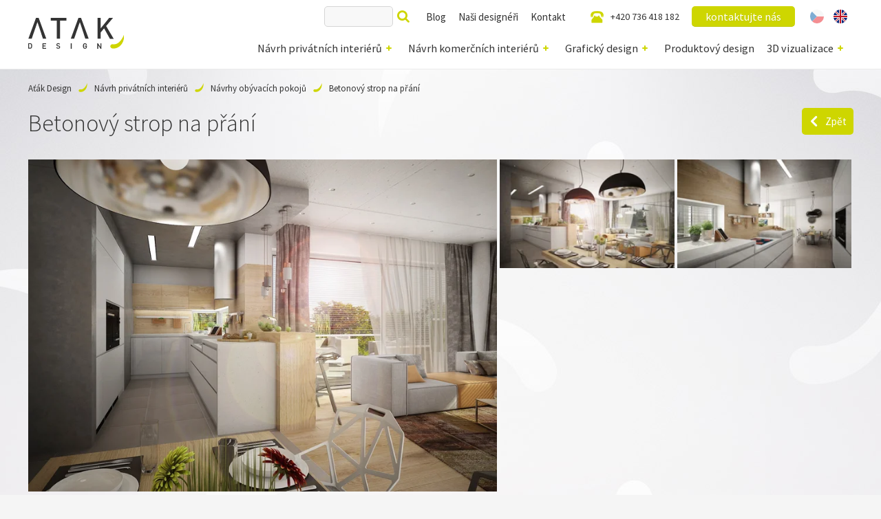

--- FILE ---
content_type: text/html; charset=utf-8
request_url: https://www.designatak.cz/navrh-privatnich-interieru/navrhy-obyvacich-pokoju/betonovy-strop-na-prani
body_size: 12322
content:
<!DOCTYPE html>
<html  class='no-js'>
<head id="head"><title>
	Betonov&#253; strop na př&#225;n&#237; | AŤ&#193;K DESIGN
</title><meta name="description" content="Hledáte inspiraci na zařízení interiéru obývacího pokoje s kuchyňským koutem? Potřebujete prostor pro klid a relaxaci či centrum multimediální zábavy? Vytvoříme vám originální design obývacího pokoje.
Přiznaný betonový strop jsme v našich návrzích dlouho neměli a v tomto moderním obývacím pokoji s kuchyní i jídelnou si ho klienti sami přáli. V kuchyni je kvůli odtahu digestoře snížený podhled upravený stěrkou a pracovní deska má v místě varné desky sníženou výšku na 85 cm, aby byla příprava jídel ergonomicky přívětivější." /> 
<meta charset="UTF-8" /> 
<meta name="viewport" content="width=device-width">
<link href='https://fonts.googleapis.com/css?family=Source+Sans+Pro:400,300,400italic,600,700&subset=latin,latin-ext' rel='stylesheet' type='text/css'>
<!-- Google Tag Manager -->
<script>(function(w,d,s,l,i){w[l]=w[l]||[];w[l].push({'gtm.start':
new Date().getTime(),event:'gtm.js'});var f=d.getElementsByTagName(s)[0],
j=d.createElement(s),dl=l!='dataLayer'?'&l='+l:'';j.async=true;j.src=
'https://www.googletagmanager.com/gtm.js?id='+i+dl;f.parentNode.insertBefore(j,f);
})(window,document,'script','dataLayer','GTM-TWRGV4');</script>
<!-- End Google Tag Manager -->
<!-- TrustBox script -->
<script type="text/javascript" src="//widget.trustpilot.com/bootstrap/v5/tp.widget.bootstrap.min.js" async></script>
<!-- End TrustBox script -->
<meta name="facebook-domain-verification" content="f60lq17h36d2zm79zemjqdwbeyh2a3" /> 
<link href="/ATAKDesign/media/system/images/favicon.ico" type="image/x-icon" rel="shortcut icon"/>
<link href="/ATAKDesign/media/system/images/favicon.ico" type="image/x-icon" rel="icon"/>
<script>app=function(){var n=[],t=function(n){for(var t=0;t<n.length;t++)n[t].call(this)};return{ready:function(t){n.push(t)},fireReady:function(){t(n)}}}();document.getElementsByTagName("html")[0].setAttribute("class",document.getElementsByTagName("html")[0].getAttribute("class").replace("no-js","js"));var webp=new Image;webp.onerror=function(){document.getElementsByTagName("html")[0].classList.add("no-webp")};webp.onload=function(){document.getElementsByTagName("html")[0].classList.add("webp")};webp.src="[data-uri]"</script><link href="/ATAKDesign/media/system/app/app.css?v=3B4EDCA61521534A6CAC470B929EA265" rel="stylesheet" type="text/css"/>
<meta property="og:title" content="Betonový strop na přání">
<meta property="og:description" content="Přiznaný betonový strop jsme v@našich návrzích dlouho neměli a v@tomto moderním obývacím pokoji s@kuchyní i jídelnou si ho klienti sami přáli. V@kuchyni je kvůli odtahu digestoře snížený podhled upravený stěrkou a pracovní deska má v@místě varné desky sníženou výšku na 85 cm, aby byla příprava jídel ergonomicky přívětivější.">
<meta property="og:image" content="https://www.designatak.cz:443/getattachment/450773a6-1916-45f1-9c33-6172437c50c1/teaser.aspx">
<meta property="og:image:width" content="600">
<meta property="og:image:height" content="600">
<meta property="og:type" content="article">
</head>
<body class="LTR Chrome CSCZ ContentBody" >
     <!-- Google Tag Manager (noscript) -->
<noscript><iframe src="https://www.googletagmanager.com/ns.html?id=GTM-TWRGV4"
height="0" width="0" style="display:none;visibility:hidden"></iframe></noscript>
<!-- End Google Tag Manager (noscript) -->
    <form method="post" action="/navrh-privatnich-interieru/navrhy-obyvacich-pokoju/betonovy-strop-na-prani" id="form">
<div class="aspNetHidden">
<input type="hidden" name="__CMSCsrfToken" id="__CMSCsrfToken" value="3ajxQuhx2xdUXPvXN/PlS2xCpZ1sgLbBRia0J4dkEFfrfDoDV0paDr7Y/a7NDQtnrkvvxVrmfqBPxhDjHGTlsuCrxuKoZ07tGMMmOEmifOY=" />
<input type="hidden" name="__EVENTTARGET" id="__EVENTTARGET" value="" />
<input type="hidden" name="__EVENTARGUMENT" id="__EVENTARGUMENT" value="" />

</div>

<script type="text/javascript">
//<![CDATA[
var theForm = document.forms['form'];
if (!theForm) {
    theForm = document.form;
}
function __doPostBack(eventTarget, eventArgument) {
    if (!theForm.onsubmit || (theForm.onsubmit() != false)) {
        theForm.__EVENTTARGET.value = eventTarget;
        theForm.__EVENTARGUMENT.value = eventArgument;
        theForm.submit();
    }
}
//]]>
</script>


<script src="/WebResource.axd?d=pynGkmcFUV13He1Qd6_TZMfRZ3GWOl57UnU9x9E6AL0sb4U_vUvvPHKcLrSHpnUmJ5WtWBl--PwvjlCYjbs5RA2&amp;t=638246413725129360" type="text/javascript"></script>

<input type="hidden" name="lng" id="lng" value="cs-CZ" />
<script type="text/javascript">
	//<![CDATA[

function PM_Postback(param) { if (window.top.HideScreenLockWarningAndSync) { window.top.HideScreenLockWarningAndSync(1080); } if(window.CMSContentManager) { CMSContentManager.allowSubmit = true; }; __doPostBack('m$am',param); }
function PM_Callback(param, callback, ctx) { if (window.top.HideScreenLockWarningAndSync) { window.top.HideScreenLockWarningAndSync(1080); }if (window.CMSContentManager) { CMSContentManager.storeContentChangedStatus(); };WebForm_DoCallback('m$am',param,callback,ctx,null,true); }
//]]>
</script>
<script src="/ScriptResource.axd?d=NJmAwtEo3Ipnlaxl6CMhvh_bRYm-9CYd6_cy2NNxLrnxObx4l1go9iFjpNxWO6nWQL3aymuTEnlPqffG8oOOAzdFQ2SIoBXzxrJ9xyXkwrAHp0L_g21jMMsv1qAaL69KvCMSoK_MKq-Vh8HDbeIxv3maTyUBaBmsEyTqIYUOzzc1&amp;t=fffffffff4ed9dba" type="text/javascript"></script>
<script src="/ScriptResource.axd?d=dwY9oWetJoJoVpgL6Zq8ODc6TJ8DBLtNblVK-70Y-RPFT_7d3NfaGVtfEbBdD245JOQ_KtWbawekId1Qyz5ZSsjlQlXOT43vG7PSrBI7PjnM3H3Ex1kN31Sxi7M4hOofli1hro8F34XbpXDCzkYtklYT0VmbxvtBemo-IMUoJ0M1&amp;t=fffffffff4ed9dba" type="text/javascript"></script>
<script type="text/javascript">
	//<![CDATA[

var CMS = CMS || {};
CMS.Application = {
  "language": "cs",
  "isRTL": "false",
  "imagesUrl": "/CMSPages/GetResource.ashx?image=%5bImages.zip%5d%2f",
  "isDebuggingEnabled": false,
  "isDialog": false,
  "applicationUrl": "/"
};

//]]>
</script>
<div class="aspNetHidden">

	<input type="hidden" name="__VIEWSTATEGENERATOR" id="__VIEWSTATEGENERATOR" value="A5343185" />
	<input type="hidden" name="__SCROLLPOSITIONX" id="__SCROLLPOSITIONX" value="0" />
	<input type="hidden" name="__SCROLLPOSITIONY" id="__SCROLLPOSITIONY" value="0" />
	<input type="hidden" name="__VIEWSTATEENCRYPTED" id="__VIEWSTATEENCRYPTED" value="" />
</div>
    <script type="text/javascript">
//<![CDATA[
Sys.WebForms.PageRequestManager._initialize('manScript', 'form', ['tctxM',''], [], [], 90, '');
//]]>
</script>

    <div id="ctxM">

</div>
    
<header>
  <div class="pux-container">
    <div class="header">
        <div class="header-logo">
          <a href="/">
            <span>Aťák Desigin</span>
            <img src="/ATAKDesign/media/system/images/header-logo.svg" alt="Aťák Desigin">
          </a>
          <div class="header-text">
            Aťák přeplněný nápady
          </div>
        </div>
        <div class="header-menu">
          <div class="main-menu">
            
	<ul id="menu-main">
		<li class="Highlighted">
			<a href="/navrh-privatnich-interieru">N&#225;vrh priv&#225;tn&#237;ch interi&#233;rů</a>
			<ul>
				<li class="project-private-office menu-item-icon">
					<a href="/navrh-privatnich-interieru/domaci-pracovny">Dom&#225;c&#237; pracovny</a>
				</li>
				<li class="Highlighted project-living-room menu-item-icon">
					<a href="/navrh-privatnich-interieru/navrhy-obyvacich-pokoju">N&#225;vrhy ob&#253;vac&#237;ch pokojů</a>
				</li>
				<li class="project-house menu-item-icon">
					<a href="/navrh-privatnich-interieru/design-bytu-a-domu">Design bytů a domů</a>
				</li>
				<li class="project-kitchen menu-item-icon">
					<a href="/navrh-privatnich-interieru/navrhy-kuchyni">N&#225;vrhy kuchyn&#237;</a>
				</li>
				<li class="project-bathroom menu-item-icon">
					<a href="/navrh-privatnich-interieru/navrhy-koupelen">N&#225;vrhy koupelen</a>
				</li>
				<li class="project-bedroom menu-item-icon">
					<a href="/navrh-privatnich-interieru/navrhy-loznic">N&#225;vrhy ložnic</a>
				</li>
				<li class="project-child menu-item-icon">
					<a href="/navrh-privatnich-interieru/navrhy-detskych-pokoju">N&#225;vrhy dětsk&#253;ch pokojů</a>
				</li>

			</ul>
		</li>
		<li>
			<a href="/navrh-komercnich-interieru">N&#225;vrh komerčn&#237;ch interi&#233;rů</a>
			<ul>
				<li class="project-office menu-item-icon">
					<a href="/navrh-komercnich-interieru/navrhy-kancelari-a-recepci">N&#225;vrhy kancel&#225;ř&#237; a recepc&#237;</a>
				</li>
				<li class="project-restaurant menu-item-icon">
					<a href="/navrh-komercnich-interieru/navrhy-interieru-restauraci">N&#225;vrhy interi&#233;rů restaurac&#237;</a>
				</li>
				<li class="project-shop menu-item-icon">
					<a href="/navrh-komercnich-interieru/navrhy-interieru-obchodu">N&#225;vrhy interi&#233;rů obchodů</a>
				</li>
				<li class="project-hotels menu-item-icon">
					<a href="/navrh-komercnich-interieru/design-hotelu">Design hotelů</a>
				</li>

			</ul>
		</li>
		<li>
			<a href="/graficky-design">Grafick&#253; design</a>
			<ul>
				<li class="project-corporate-identity menu-item-icon">
					<a href="/graficky-design/firemni-identita">Firemn&#237; identita</a>
				</li>
				<li class="project-web menu-item-icon">
					<a href="/graficky-design/graficky-navrh-webu">Grafick&#253; n&#225;vrh webu</a>
				</li>
				<li class="project-brochure menu-item-icon">
					<a href="/graficky-design/tistena-grafika">Tištěn&#225; grafika</a>
				</li>
				<li class="project-photo menu-item-icon">
					<a href="/graficky-design/fotograficke-sluzby">Fotografick&#233; služby</a>
				</li>

			</ul>
		</li>
		<li>
			<a href="/produktovy-design">Produktov&#253; design</a>
		</li>
		<li>
			<a href="/3d-vizualizace">3D vizualizace</a>
			<ul>
				<li class="project-3d-architecture menu-item-icon">
					<a href="/3d-vizualizace/architektura">Architektura</a>
				</li>
				<li class="project-3d-products menu-item-icon">
					<a href="/3d-vizualizace/produkty">Produkty</a>
				</li>
				<li class="project-3d-facades menu-item-icon">
					<a href="/3d-vizualizace/navrh-fasady-domu">N&#225;vrh fas&#225;dy domů</a>
				</li>

			</ul>
		</li>

	</ul>



          </div>
          <div class="top-menu">
            <div class="header-search"><div id="p_lt_ctl03_SmartSearchBox_pnlSearch" class="searchBox" onkeypress="javascript:return WebForm_FireDefaultButton(event, &#39;p_lt_ctl03_SmartSearchBox_btnSearch&#39;)">
	
    <label for="p_lt_ctl03_SmartSearchBox_txtWord" id="p_lt_ctl03_SmartSearchBox_lblSearch" style="display:none;">Hledat:</label>
    <input name="p$lt$ctl03$SmartSearchBox$txtWord" type="text" maxlength="1000" id="p_lt_ctl03_SmartSearchBox_txtWord" class="form-control" />
    <input type="submit" name="p$lt$ctl03$SmartSearchBox$btnSearch" value="Vyhledat" id="p_lt_ctl03_SmartSearchBox_btnSearch" class="btn btn-default" />
    
    <div id="p_lt_ctl03_SmartSearchBox_pnlPredictiveResultsHolder" class="predictiveSearchHolder">

	</div>

</div>
</div>
            
	<ul id="menu-top">
		<li>
			<a href="/blog">Blog</a>
		</li>
		<li>
			<a href="/nasi-designeri">Naši design&#233;ři</a>
		</li>
		<li>
			<a href="/kontakt">Kontakt</a>
		</li>

	</ul>



            <div class="header-contact">
              <a class="ic-phone" href="tel:+420 736 418 182">+420 736 418 182</a>
              <a href="/kontakt" class="btn btn-primary">kontaktujte nás</a>
            </div>
            <div class="header-language-selector">
            




            <ul>
                
            <li>
                <a class="header-language-link cs-cz active" href="https://designatak.cz:443/navrh-privatnich-interieru/navrhy-obyvacich-pokoju/betonovy-strop-na-prani">CZ</a>
            </li>
        
            <li>
                <a class="header-language-link en-us" href="https://designatak.com:443/residential-interior-design/living-room-design/concrete-ceiling-on-request">EN</a>
            </li>
        
            </ul>
        



            </div>
          </div>  
        </div>
        <div class="header-hamburger">
          <a class="open-menu">
            <span></span>
          </a>
        </div>
      </div>
    </div>
</header>
<main>
  

<div class="pux-container">
  
<div class="breadcrumbs">
<a href="/">Aťák Design</a> <span class="breadcrumbs-separator"></span><a href="/navrh-privatnich-interieru" class="CMSBreadCrumbsLink">N&#225;vrh priv&#225;tn&#237;ch interi&#233;rů</a> <span class="breadcrumbs-separator"></span> <a href="/navrh-privatnich-interieru/navrhy-obyvacich-pokoju" class="project-living-room menu-item-icon">N&#225;vrhy ob&#253;vac&#237;ch pokojů</a> <span class="breadcrumbs-separator"></span> <span  class="CMSBreadCrumbsCurrentItem">Betonov&#253; strop na př&#225;n&#237;</span>
</div><script type="application/ld+json">{
  "@context": "http://schema.org",
  "@type": "BreadcrumbList",
  "itemListElement": [
    {
      "@type": "ListItem",
      "position": 1,
      "item": {
        "@id": "https://designatak.cz/",
        "name": "ATAKDesign",
        "image": ""
      }
    },
    {
      "@type": "ListItem",
      "position": 2,
      "item": {
        "@id": "https://designatak.cz/navrh-privatnich-interieru",
        "name": "Návrh privátních interiérů",
        "image": ""
      }
    },
    {
      "@type": "ListItem",
      "position": 3,
      "item": {
        "@id": "https://designatak.cz/navrh-privatnich-interieru/navrhy-obyvacich-pokoju",
        "name": "Návrhy obývacích pokojů",
        "image": ""
      }
    },
    {
      "@type": "ListItem",
      "position": 4,
      "item": {
        "@id": "https://designatak.cz/navrh-privatnich-interieru/navrhy-obyvacich-pokoju/betonovy-strop-na-prani",
        "name": "Betonový strop na přání",
        "image": ""
      }
    }
  ]
}</script>
  <div class="title-box">
    <div class="title-item"><h1>Betonový strop na přání</h1>
</div><div class="title-item"><a onclick="window.history.back()" class="btn-back">Zpět</a></div>
  </div>  
  <div class="gallety-container">
    <div class="gallery-main">
      

  <a data-fancybox="gallery" href="/getattachment/Navrh-privatnich-interieru/Navrhy-Obyvacich-pokoju/betonovy-strop-na-prani/1_kuchyn_obyv02.jpg.aspx"><img data-lazy-type="img" data-img="/ATAKDesign/media/static-files/5c43cf29-a3f7-4a56-b4bb-871eb70f6b58@w1000.jpg" data-webp="/ATAKDesign/media/static-files/5c43cf29-a3f7-4a56-b4bb-871eb70f6b58@w1000.webp"  alt=""></a>
  
  
  

<div class="Pager">
    
</div>
    </div>  
     <div class="gallery-add">
  
  
  
  
  
    <div class="gallery-item"><a class="gallery-item-image" data-fancybox="gallery" href="/getattachment/Navrh-privatnich-interieru/Navrhy-Obyvacich-pokoju/betonovy-strop-na-prani/3_kuchyn_obyv02.jpg.aspx" data-lazy-type="div" data-img="/ATAKDesign/media/static-files/ff12c0c3-2e4d-4d82-87a1-3292d66147f2@w400.jpg" data-webp="/ATAKDesign/media/static-files/ff12c0c3-2e4d-4d82-87a1-3292d66147f2@w400.webp"></a></div>
  
  
  
  
    <div class="gallery-item"><a class="gallery-item-image" data-fancybox="gallery" href="/getattachment/Navrh-privatnich-interieru/Navrhy-Obyvacich-pokoju/betonovy-strop-na-prani/4_kuchyn_obyv02.jpg.aspx" data-lazy-type="div" data-img="/ATAKDesign/media/static-files/a10044be-78f9-4a0b-8187-163a0afe3b10@w400.jpg" data-webp="/ATAKDesign/media/static-files/a10044be-78f9-4a0b-8187-163a0afe3b10@w400.webp"></a></div>
  
  </div>

<div class="Pager">
    
</div> 
  </div> 
  <div class="text-right detail-social">
    <div class="addthis_inline_share_toolbox"></div>
  </div>

  <div class="row detail-content mt-80">
    <div class="col-md-6">
      
<div class="perex"><h2>Interiér obývacího pokoje s kuchyní s betonovým stropem</h2>
Přiznaný betonový strop jsme v&nbsp;našich návrzích dlouho neměli a v&nbsp;tomto moderním obývacím pokoji s&nbsp;kuchyní i jídelnou si ho klienti sami přáli. V&nbsp;kuchyni je kvůli odtahu digestoře snížený podhled upravený stěrkou a pracovní deska má v&nbsp;místě varné desky sníženou výšku na 85 cm, aby byla příprava jídel ergonomicky přívětivější.</div>




    </div>
    <div class="col-md-6 seo-content">
      
<h2>Co Vám můžeme nabídnout?</h2>

<ul>
	<li><b><a href="/nasi-designeri/viktor-sinajsky">Navrhneme</a> </b>Vám vysněné bydlení. Nebo jen obývací pokoj a kuchyni? Dětský pokojík? Pracovnu? Ložnici? Nebo garáž?&nbsp;</li>
	<li>Jedná se o <strong>rekonstrukci</strong> nebo <strong>novostavbu</strong>? Zajistíme Vám <a href="/nasi-designeri/boris-hala"><strong>projektování</strong></a> a <strong>inženýring</strong> s úřady.</li>
	<li>Připravíme veškeré <strong>podklady pro realizaci</strong>, <strong>výrobu</strong>, <strong>koordinaci</strong> <strong>řemesel</strong> a <strong>management</strong>.</li>
	<li>Nebo Vám&nbsp;<strong>interiér zrealizujeme <a href="/nasi-designeri/milan-vrbik">my</a></strong>&nbsp;ve stylu a zodpovědnosti nám vlastní!</li>
</ul>





    </div>
  </div>
  <div class="text-center pt-60"><a href="/kontakt" class="btn btn-primary">Kontaktujte nás</a></div>
  
  <div class="text-center header-border">
    <h2>Nejnovější projekty</h2>
  </div>
  <div id="project-list" class="detail-masonry">



<div class="pux-infinite-repeater-list-item">
  <div class="project-item project-commercial project-office">
    <div class="project-teaser"><a href="/navrh-komercnich-interieru/navrhy-kancelari-a-recepci/elegantni-kancelar-s-durazem-na-detail-a-atmosferu"><img class="masonry-img" data-resize="0" data-lazy-type="img" data-img="/ATAKDesign/media/static-files/48ac6e70-bb17-43c1-8400-60519436e7b3@w400.jpg" data-webp="/ATAKDesign/media/static-files/48ac6e70-bb17-43c1-8400-60519436e7b3@w400.webp"  alt="Elegantní kancelář s důrazem na detail a atmosféru"></a></div>
    <div class="project-info">
      <div class="project-title"><a href="/navrh-komercnich-interieru/navrhy-kancelari-a-recepci/elegantni-kancelar-s-durazem-na-detail-a-atmosferu">Elegantní kancelář s důrazem na detail a atmosféru</a></div>
      <div class="project-summary">Interiér kanceláře působí reprezentativně a zároveň útulně díky kombinaci tmavých tónů dřeva, černých detailů a decentního osvětlení.</div>
      <span class="project-category"><a class='two-line' href='/Navrh-komercnich-interieru/Navrhy-kancelari-a-recepci'>Návrhy kanceláří a recepcí</a></span>
    </div>
  </div>
</div>

<div class="pux-infinite-repeater-list-item">
  <div class="project-item project-private project-child">
    <div class="project-teaser"><a href="/navrh-privatnich-interieru/navrhy-detskych-pokoju/moderni-detsky-pokoj-v-odstinech-tyrkysu-a-dreva"><img class="masonry-img" data-resize="0" data-lazy-type="img" data-img="/ATAKDesign/media/static-files/c34982ed-367a-4a44-8ab8-99f243bc8a17@w400.jpg" data-webp="/ATAKDesign/media/static-files/c34982ed-367a-4a44-8ab8-99f243bc8a17@w400.webp"  alt="Moderní dětský pokoj v odstínech tyrkysu a dřeva"></a></div>
    <div class="project-info">
      <div class="project-title"><a href="/navrh-privatnich-interieru/navrhy-detskych-pokoju/moderni-detsky-pokoj-v-odstinech-tyrkysu-a-dreva">Moderní dětský pokoj v odstínech tyrkysu a dřeva</a></div>
      <div class="project-summary">Dominantou pokoje je originální patrové spaní s bezpečnostní sítí, které slouží nejen k odpočinku, ale i ke hře. Přístup po schodech s úložnými prostory podporuje samostatnost dítěte a zároveň šetří místo.</div>
      <span class="project-category"><a href='/navrh-privatnich-interieru/navrhy-detskych-pokoju'>Návrhy dětských pokojů</a></span>
    </div>
  </div>
</div>

<div class="pux-infinite-repeater-list-item">
  <div class="project-item project-private project-bathroom">
    <div class="project-teaser"><a href="/navrh-privatnich-interieru/navrhy-koupelen/elegantni-koupelna-v-prirodnich-tonech-s-modernimi"><img class="masonry-img" data-resize="0" data-lazy-type="img" data-img="/ATAKDesign/media/static-files/539714e6-920e-4cde-a7d5-4c47b96b736d@w400.jpg" data-webp="/ATAKDesign/media/static-files/539714e6-920e-4cde-a7d5-4c47b96b736d@w400.webp"  alt="Elegantní koupelna v přírodních tónech s moderními detaily"></a></div>
    <div class="project-info">
      <div class="project-title"><a href="/navrh-privatnich-interieru/navrhy-koupelen/elegantni-koupelna-v-prirodnich-tonech-s-modernimi">Elegantní koupelna v přírodních tónech s moderními detaily</a></div>
      <div class="project-summary">Interiér koupelny je laděn do jemných béžových a pískových odstínů, které vytvářejí klidnou a vyváženou atmosféru.</div>
      <span class="project-category"><a href='/Navrh-privatnich-interieru/Navrhy-koupelen'>Návrhy koupelen</a></span>
    </div>
  </div>
</div>

<div class="pux-infinite-repeater-list-item">
  <div class="project-item project-private project-living-room">
    <div class="project-teaser"><a href="/navrh-privatnich-interieru/navrhy-obyvacich-pokoju/svetly-a-utulny-obytny-prostor-s-modernimi-prvky"><img class="masonry-img" data-resize="0" data-lazy-type="img" data-img="/ATAKDesign/media/static-files/34758607-5e97-4f37-bda1-c02940820ea7@w400.jpg" data-webp="/ATAKDesign/media/static-files/34758607-5e97-4f37-bda1-c02940820ea7@w400.webp"  alt="Světlý a útulný obytný prostor s moderními prvky"></a></div>
    <div class="project-info">
      <div class="project-title"><a href="/navrh-privatnich-interieru/navrhy-obyvacich-pokoju/svetly-a-utulny-obytny-prostor-s-modernimi-prvky">Světlý a útulný obytný prostor s moderními prvky</a></div>
      <div class="project-summary">Dominantou prostoru je velká rohová pohovka v neutrálním odstínu doplněná barevnými polštáři. Spolu s kulatým dřevěným stolem a měkkým kobercem vytváří ideální místo pro odpočinek i společenská setkání.</div>
      <span class="project-category"><a href='/Navrh-privatnich-interieru/Navrhy-Obyvacich-pokoju'>Návrhy obývacích pokojů</a></span>
    </div>
  </div>
</div>

<div class="pux-infinite-repeater-list-item">
  <div class="project-item project-private project-kitchen">
    <div class="project-teaser"><a href="/navrh-privatnich-interieru/navrhy-kuchyni/navrh-moderni-kuchyne-s-tmavymi-prvky"><img class="masonry-img" data-resize="0" data-lazy-type="img" data-img="/ATAKDesign/media/static-files/14cdf8bd-199b-4f2a-9f30-0472c6476b9f@w400.jpg" data-webp="/ATAKDesign/media/static-files/14cdf8bd-199b-4f2a-9f30-0472c6476b9f@w400.webp"  alt="Návrh moderní kuchyně s tmavými prvky"></a></div>
    <div class="project-info">
      <div class="project-title"><a href="/navrh-privatnich-interieru/navrhy-kuchyni/navrh-moderni-kuchyne-s-tmavymi-prvky">Návrh moderní kuchyně s tmavými prvky</a></div>
      <div class="project-summary">Kuchyň kombinuje tmavě šedé matné skříňky s černou pracovní deskou a obkladem v kamenném dekoru. Díky tomu působí celkový prostor luxusně, ale zároveň střídmě a harmonicky.
</div>
      <span class="project-category"><a href='/Navrh-privatnich-interieru/Navrhy-kuchyni'>Návrhy kuchyní</a></span>
    </div>
  </div>
</div>
</div>
</div>  
</main>
<footer>
    <div class="pux-container">
      <div class="footer row">
        <div class="col-md-3 col-lg-2 footer-md">
          <h4>privátní interiéry</h4>
          
	<ul id="menuElem">
		<li class="project-private-office menu-item-icon">
			<a href="/navrh-privatnich-interieru/domaci-pracovny">Dom&#225;c&#237; pracovny</a>
		</li>
		<li class="Highlighted project-living-room menu-item-icon">
			<a href="/navrh-privatnich-interieru/navrhy-obyvacich-pokoju">N&#225;vrhy ob&#253;vac&#237;ch pokojů</a>
		</li>
		<li class="project-house menu-item-icon">
			<a href="/navrh-privatnich-interieru/design-bytu-a-domu">Design bytů a domů</a>
		</li>
		<li class="project-kitchen menu-item-icon">
			<a href="/navrh-privatnich-interieru/navrhy-kuchyni">N&#225;vrhy kuchyn&#237;</a>
		</li>
		<li class="project-bathroom menu-item-icon">
			<a href="/navrh-privatnich-interieru/navrhy-koupelen">N&#225;vrhy koupelen</a>
		</li>
		<li class="project-bedroom menu-item-icon">
			<a href="/navrh-privatnich-interieru/navrhy-loznic">N&#225;vrhy ložnic</a>
		</li>
		<li class="project-child menu-item-icon">
			<a href="/navrh-privatnich-interieru/navrhy-detskych-pokoju">N&#225;vrhy dětsk&#253;ch pokojů</a>
		</li>

	</ul>



        </div>
        <div class="col-md-3 col-lg-2 footer-md">
          <h4>komerční interiéry</h4>
          
	<ul id="menuElem">
		<li class="project-office menu-item-icon">
			<a href="/navrh-komercnich-interieru/navrhy-kancelari-a-recepci">N&#225;vrhy kancel&#225;ř&#237; a recepc&#237;</a>
		</li>
		<li class="project-restaurant menu-item-icon">
			<a href="/navrh-komercnich-interieru/navrhy-interieru-restauraci">N&#225;vrhy interi&#233;rů restaurac&#237;</a>
		</li>
		<li class="project-shop menu-item-icon">
			<a href="/navrh-komercnich-interieru/navrhy-interieru-obchodu">N&#225;vrhy interi&#233;rů obchodů</a>
		</li>
		<li class="project-hotels menu-item-icon">
			<a href="/navrh-komercnich-interieru/design-hotelu">Design hotelů</a>
		</li>

	</ul>



        </div>
        <div class="col-md-3 col-lg-2 footer-md">
          <h4>grafický design</h4>
          
	<ul id="menuElem">
		<li class="project-corporate-identity menu-item-icon">
			<a href="/graficky-design/firemni-identita">Firemn&#237; identita</a>
		</li>
		<li class="project-web menu-item-icon">
			<a href="/graficky-design/graficky-navrh-webu">Grafick&#253; n&#225;vrh webu</a>
		</li>
		<li class="project-brochure menu-item-icon">
			<a href="/graficky-design/tistena-grafika">Tištěn&#225; grafika</a>
		</li>
		<li class="project-photo menu-item-icon">
			<a href="/graficky-design/fotograficke-sluzby">Fotografick&#233; služby</a>
		</li>

	</ul>



        </div>
        <div class="col-md-3 col-lg-2 footer-md">
          <h4>naši designéři</h4>
          <ul style="list-style-type:square;">
	<li><a href="/fotoprace/viktor-sinajsky">Viktor Sinajský</a></li>
	<li><a href="/fotoprace/milan-vrbik">Milan Vrbík</a></li>
	<li><a href="/fotoprace/jan-kratochvil">Jan Kratochvíl</a></li>
	<li><a href="/fotoprace/juraj-vanca">Juraj Vanca</a></li>
	<li><a href="/fotoprace/tomas-trnavsky">Tomáš Trnavský</a></li>
	<li><a href="http://designatak.cz/nasi-designeri/gabriela">J</a><a href="https://www.designatak.cz/nasi-designeri/josef-jurcik">osef Jurčík</a></li>
	<li><a href="https://www.designatak.cz/nasi-designeri/katerina-kalalova">Kateřina Kálalová</a></li>
	<li><a href="https://www.designatak.cz/nasi-designeri/jakub-kramarik">Jakub Kramárik</a></li>
	<li><a href="https://www.designatak.cz/nasi-designeri/michaela-kubatova">Michaela Kubátová</a></li>
	<li><a href="https://www.designatak.cz/nasi-designeri/veronika-ovsonkova">Veronika Ovšonková</a></li>
	<li><a href="https://www.designatak.cz/nasi-designeri/boris-hala">Boris Hála</a></li>
</ul>





        </div>
        <div class="col-12 col-lg-4 footer-pernament">
          <h3>Design ATAK s.r.o.</h3>

<p>Masná burza / Masná 34, Brno 602 00<br />
<a href="tel:+420736418182">+420 736 418 182</a><br />
<a href="mailto:info@designatak.cz">info@designatak.cz</a></p>

<p>IČ: 02609428, DIČ: CZ02609428<br />
Č.Ú.: 22201479/5500</p>

<p>GPS: 49&deg;11&#39;12.599&quot;N, 16&deg;37&#39;32.388&quot;E</p>

<p><a href="https://www.facebook.com/designatak/" target="_blank"><img alt="" src="/getmedia/8f0b5ef9-dd46-4bcb-a2f5-5afd93c9f7d5/FACEBOOK-LOGO-2.png.aspx?width=70&amp;height=70" style="width: 70px; height: 70px;" /></a>&nbsp;<a href="https://www.instagram.com/designatak_cz/"><img alt="" src="/getmedia/50eea96c-d3bf-43c6-a386-7e51ed636323/INSTAGRAM-LOGO2.png.aspx?width=90&amp;height=67" style="width: 90px; height: 67px;" /></a>&nbsp;&nbsp;<a href="https://cz.pinterest.com/designatak/" target="_blank"><img alt="" src="/getmedia/1f46b4b8-e9d7-4429-b9d6-8e31d2b3acb9/PINTEREST-1.png.aspx?width=60&amp;height=60" style="width: 60px; height: 60px;" /></a><br />
<br />
Ctíme a dodržujeme Profesní a etický kodex Institutu interiérových designérů ČR.<br />
<em><a href="https://designinstitut.cz/kodex/"><img alt="" src="/getmedia/5bd9ddeb-5268-4be3-ab90-4c1215338b06/INSTITUT-INTERIEROVYCH-DESIGNERU-3.png.aspx?width=270&amp;height=108" style="width: 270px; height: 108px;" /></a></em><br />
<br />
<a href="http://www.designatak.cz/privacy-policy">Ochrana osobních údaj</a><br />
&copy; 2020 design ATAK<br />
<br />
<br />
<br />
&nbsp;</p>





          <a href="https://www.puxdesign.cz/cz/firemni-weby" title="Tvorba webů">Designové weby</a> tvoří <a href="https://www.puxdesign.cz/cz/graficke-studio" title="Grafické studio Brno">grafické studio</a> PUXdesign
        </div>
      </div>
    </div>
</footer>
<script type="application/ld+json">{
  "@context": "http://schema.org",
  "@type": "Organization",
  "name": "Aťák Design",
  "url": "https://www.designatak.cz",
  "logo": {
    "@context": "http://schema.org",
    "@type": "ImageObject",
    "url": "https://www.designatak.cz:443/ATAKDesign/media/system/images/header-logo.png"
  },
  "email": "info@designatak.cz",
  "telephone": "+420 736 418 182"
}</script><script src="/ATAKDesign/media/system/app/app.js?v=7EC0C441496292C2656C314AA87BBBF1"></script>

<div id="fb-root"></div>
<script>(function(d, s, id) {
  var js, fjs = d.getElementsByTagName(s)[0];
  if (d.getElementById(id)) return;
  js = d.createElement(s); js.id = id;
  js.src = "//connect.facebook.net/cs_CZ/sdk.js#xfbml=1&appId=292040191003442&version=v2.0";
  fjs.parentNode.insertBefore(js, fjs);
}(document, 'script', 'facebook-jssdk'));</script>

    
    

<script type="text/javascript">
//<![CDATA[

var callBackFrameUrl='/WebResource.axd?d=beToSAE3vdsL1QUQUxjWdcxOa69Txd9xIbqrabAnMnD8_Bo8ehB9T63VJ8sL5T4G1QDinYW0fzjo-JChTTMTTg2&t=638246413725129360';
WebForm_InitCallback();//]]>
</script>
<script>
app.fireReady();
</script>
<script type="text/javascript">
//<![CDATA[

theForm.oldSubmit = theForm.submit;
theForm.submit = WebForm_SaveScrollPositionSubmit;

theForm.oldOnSubmit = theForm.onsubmit;
theForm.onsubmit = WebForm_SaveScrollPositionOnSubmit;
//]]>
</script>
  <input type="hidden" name="__VIEWSTATE" id="__VIEWSTATE" value="eOPuxbrLxXZSdoXF7i1JMmTBTl3PBSArJFJRtcms5b+VJjjBEp12/GRTN15J8RPJgn+eCjW7BKOyDhRZa0A03RAFZUwuy39TKysIj9LZuBlKuH3PuGTKTMUJa4CeNzg1qBze+yaZ/kjGlXxmlL9iIQDffSDd7m/tkwqjklXLBS1L1Hs3kEj3wInc5bGcOWS+cgq3axi0Pa9NdDqItEHl1m+qPMQu6glL19l+ET8VZ1KKy5Bt1Wi7kiyTt8/FpsoVU3BTA2x9Yskt/+3ra5cG28hiej4cmxBsN7vN9xp0ciYQr6uCk6kIFiUklqoLBDzR7vhqm8FPSWzb7BFeK/pZb1et9u+zrh46HlPn9ChzMXiclkfnV0RPqwNKIF4ARoR9/pPHYTpXWtS4fNOsrvygLGNwiINK0OSOHmu5JDz4MHZDXhtloITgKMQVourPTlPRhwmgfkIMJZaKdjgw5JRgATQ2CkoNNRZKJKbnBQwk+1vRIPCTS7yxTwzWdclFuGdlYBLgr+w2fK8QNFdTntrlIjtjYyFs1LttEWH8MVvfLnP5u/[base64]/zcrEGL+lJwlmiF08WGZvv4c9micqRuIKcAJIGtmWKJAGcM83NSsANYGS2+EQ+XfTrRnpTqa0Ycp74yHbXRps3wqlx598dQ8GyhUGPLvNL3jXLDhERoFTRNYMS+fwbasmyu4QTOiOPQbfXJgRCGi5xr+tDiYu/23cidr0xd4ya8SEZY1ea/n/km4nUIQCO/0spd+6PAm8LM2/AXJUaLLJrHh+nvObDFhGKvWGPfmoSPv+D6H8KXNlkxgnAoiEy/+a6ocn6aY4hLiILXbWUnz9fGVHEp/OeQVklYJaXhEP0rv89Eb1gJnvoGokHRcxM3Va/8X0Bc1q+d7efGKSS8+ny5ESek+n8PF+DUqH7sgCkwq/5czufcBIV5O70mDJxDZBqDxe7Mth8uDtHWHb6pQx/1npRnTB0RvR4eFf312416N39RKbbPh8Fl8Oj6O8YTJmVxlkFKPdRNl/[base64]/invlcI8F1l1uLcwLmy0DIc7F8YnSqztwE197d9qnYldfI1PbgOs7rO8EMrOI5yP+IOsW0N7//rQcq7+4O46XYPWvs67UIbjXE0U58auszF7up8uuNljspTCK/xs6libiwIYUsHksc2GubDf6irQFYqft62shNhGJpDPZKfFlQr27a2OuSP8I/bMbI589THdz90JjSoGFfcXI7IlcdJMGYnGnqF3eb+zfDRG214UgC0lVFy+tkkAZ0m2iQ9YCYAfSgXHp36jbSfrX3eGNnp/WxSK2k9GUSAx19PmqTcyLjKrfDhsLQsMlIRCkJc8sY9cmbEXX4onp6HbWUujalN5ipB+jckyUSGTSd+737t1D7X4QWNNL6whLeF7IEyASD++a6pfGg0M9TIOkcDqYD4HsIv0cv3I/D0u+e/AvzyAFi0EivXZv7cvwJLLKs0iLhZY7EbIBjZbntGide3wNNik7WZA/mbCX1LspmA5kdB7krVfm16PyDTWA0MOaIDMmtGS6wtMuvyBfpWL+r1vk5+RzXdS8Q3oWlU54rrszIRH5LXmAuWU022LCVQQ60N++UzHeWLCuwVNfjSZLirdJ7X/p/4A7wB1O+RX3EGyODiOvZ9fi2rVDRGS0bARl1iS4bkteWeu6UGKxe+zuuI7dO4ugVQEDOuThpehzqu2KLRFH9Lb49gV1vxfYFPqZ3PJ7/BWrntG5QpEJNVeeiYa9oTjtzAOV9au7E9uLtJKY7yHI9neqwTrCGRL5O8h0xpELglpSMztnTu9IkvF6pmoG+AM7bim9Pdkdyijihzo0LLI/NST5pXtl+o11yjc9xzdW1m5rScDpGcT69j5mEnp6bAJWHhbw25Hdwp8EX2PqCbILaGLICnXBqjwUhxobscxkP+yZnB7xBYpqMb158+Lft1OoFcpalquH7eQSvuG69AMX0c6/st9SAkvHAPtFKR7rL0sqzcsT4ntzS9O7xDBtABFo9YzuCnl7KYOtkQQQCqI19a+pPhbRDm6teAcfyK0If6XGE/0SKuGVJ/SEeVJhmVpJGYHW0/[base64]/xc3VRMlto/WWgbhZNikE9t70ZPiol92tuwFD7f+E6bEg3HrSYxsUR0ZnbSHF2zxbOkmH8n/UdDL4XfNBtGbIC0kQeyYKS9O+XMdxQPAzUuEnLEEroX2qcuPNja2uHuFDwDjwOTbYjCR3sbrGMNGMtU9IMUjF6HMQb7ctiZF32T+nLnVGPlkl9YXJ1v62FI8IiQkS0t+7c3u2aFgyxH/0ru1YrSNonoW2FFr5qp3cZnUhYK/Qm0CL5ZORbrt7vV+k66D7OTVnUCAtUyzBZtsyebiiR3/oLXS7SYUVyF6jmE8PqBqQdjl6JZuTyyohWrldgusT/0mKiftjluvAVREOfznpmBGDr6VLYQud2gCtJ6tBl0qOzP8b1Lr5zJxVh+0cgRrm6bNE+sMD+LpSlrmd5jy16WVUuvOLhu9sX3anmzc/0nv8GPtD6HS8HXP12TK5sKu+ONrXss/4Rz0Dop4wIp0ylqdFIzIo78ZLLPl7i+DhqgtPKgXiSmPW0tbY42P2yZVaR74rcXucrPLbdC53suoxeG1pEv2N/oFIqwCdrvSQK/DpYNzf4mV5WLP/4e2a/n/+iO3BMCXQMvQxbMPgZDp6crQOw4uF2nUzW6/rHrgAMdG/2AKvjg7t9vGOT/3XZg2y6nht/6WznlMeQ25G73MkbpaNk8osESO4poH40wSQ6k3Fckgd5HmwM73Bd41+3SWfOyMC7u+qIScfecq8FUtIzU8qRXEX7aHZjFtwiFPJaLN0kz5kLtyj9FODyy44Gs4h2uGEFTfHpaKBZonASneZEKwFr6M7EcQ2XyPVUl7m5Iy4YOtUR+/rto59Njb9HRc54ZKV4ZEcTN9Xel8BWglh+Ph4/e9aD9qjVwDSj7tCMmfm3652IRYAaFUTa5WBFR0BY2MyvS+5i6jPcdsIr1jgYBz9g5xx2XRMa2s8NOWpMiTfQaZIiYYugoX8esU7Asidr6xejjAc58kFwARZ0/rEbDeubaMoKKutVpuNvHEU79vds7K5Dkj36oOpxrOE6SWSzQxOXUZod6Z/gDq5eGNI39L4j48M/9ITm3QTeQnzIohah2TUm6dVeIwvubpsgoS+QBkJh8BCYpHRNXb4wwrTZI0MKjZ1Z3f/0NGcKIz5a5MTvUf8J1gNy7Dah9yaF2q9H6OkYfaBaxyHQXqshA8EFfVFdr8uoCzskrv0GzelE/XoSDsM2PjthmksP5taF+f++jfHxxrsrdmWUHnSTe2AtrWrf1suloVn0CZxAN4LX0FlH2APsscLNJ3/ivTgTbyvoWrXg=" />
  <script type="text/javascript">
      //<![CDATA[
      if (window.WebForm_InitCallback) {
        __theFormPostData = '';
        __theFormPostCollection = new Array();
        window.WebForm_InitCallback();
      }
      //]]>
    </script>
  </form>
</body>
</html>
